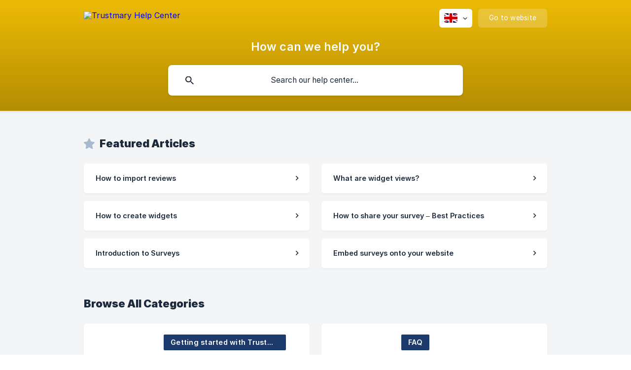

--- FILE ---
content_type: text/html; charset=utf-8
request_url: https://help.trustmary.com/en/
body_size: 7309
content:
<!DOCTYPE html><html lang="en" dir="ltr"><head><meta http-equiv="Content-Type" content="text/html; charset=utf-8"><meta name="viewport" content="width=device-width, initial-scale=1"><meta property="og:locale" content="en"><meta property="og:locale:alternate" content="de"><link rel="alternate" hreflang="de" href="https://help.trustmary.com/de/"><link rel="alternate" hreflang="en" href="https://help.trustmary.com/en/"><meta property="og:locale:alternate" content="fi"><link rel="alternate" hreflang="fi" href="https://help.trustmary.com/fi/"><meta property="og:site_name" content="Trustmary Help Center"><meta property="og:type" content="website"><link rel="icon" href="https://image.crisp.chat/avatar/website/3195d1d7-ebb0-4d4c-9ea0-9bbab4ae7e43/512/?1768811462461" type="image/png"><link rel="apple-touch-icon" href="https://image.crisp.chat/avatar/website/3195d1d7-ebb0-4d4c-9ea0-9bbab4ae7e43/512/?1768811462461" type="image/png"><meta name="msapplication-TileColor" content="#FFC905"><meta name="msapplication-TileImage" content="https://image.crisp.chat/avatar/website/3195d1d7-ebb0-4d4c-9ea0-9bbab4ae7e43/512/?1768811462461"><style type="text/css">*::selection {
  background: rgba(255, 201, 5, .2);
}

.csh-theme-background-color-default {
  background-color: #FFC905;
}

.csh-theme-background-color-light {
  background-color: #F4F5F7;
}

.csh-theme-background-color-light-alpha {
  background-color: rgba(244, 245, 247, .4);
}

.csh-button.csh-button-accent {
  background-color: #FFC905;
}

.csh-article .csh-article-content article a {
  color: #FFC905;
}

.csh-article .csh-article-content article .csh-markdown.csh-markdown-title.csh-markdown-title-h1 {
  border-color: #FFC905;
}

.csh-article .csh-article-content article .csh-markdown.csh-markdown-code.csh-markdown-code-inline {
  background: rgba(255, 201, 5, .075);
  border-color: rgba(255, 201, 5, .2);
  color: #FFC905;
}

.csh-article .csh-article-content article .csh-markdown.csh-markdown-list .csh-markdown-list-item:before {
  background: #FFC905;
}</style><title>Trustmary Help Center</title><script type="text/javascript">window.$crisp = [];

CRISP_WEBSITE_ID = "3195d1d7-ebb0-4d4c-9ea0-9bbab4ae7e43";

CRISP_RUNTIME_CONFIG = {
  locale : "en"
};

(function(){d=document;s=d.createElement("script");s.src="https://client.crisp.chat/l.js";s.async=1;d.getElementsByTagName("head")[0].appendChild(s);})();
</script><script>(function (w,d,s,o,r,js,fjs) {
    w[r]=w[r]||function() {(w[r].q = w[r].q || []).push(arguments)}
    w[r]('app', 'm00oXZXO6');
    if(d.getElementById(o)) return;
    js = d.createElement(s), fjs = d.getElementsByTagName(s)[0];
    js.id = o; js.src = 'https://embed.trustmary.com/embed.js';
    js.async = 1; fjs.parentNode.insertBefore(js, fjs);
  }(window, document, 'script', 'trustmary-embed', 'tmary'));
</script><link rel="canonical" href="https://help.trustmary.com/en/"><script type="application/ld+json">{"@context":"https://schema.org","@type":"FAQPage","mainEntity":[{"@type":"Question","name":"How to import reviews","acceptedAnswer":{"@type":"Answer","text":"&lt;p&gt;Start importing reviews by navigating to the &lt;strong&gt;Review Connections&lt;/strong&gt;&amp;nbsp;section from the navigation bar on the left.&lt;/p&gt;\n&lt;p&gt;![](https://storage.crisp.chat/users/helpdesk/website/-/b/8/0/8/b8083cc0c8b32000/navigationreviewconnections_fzisr4.png =206xauto)&lt;/p&gt;\n&lt;h1 id=&quot;googlereviews&quot;&gt;Google reviews&lt;/h1&gt;\n&lt;p&gt;In the review import view, click on the &lt;strong&gt;Google&lt;/strong&gt; button to bring out the business search. When you've found your business, click &lt;strong&gt;Connect&lt;/strong&gt; to start importing reviews.&lt;/p&gt;\n&lt;p&gt;If you can't find your business through the search, you can always retrieve your reviews by signing in to your Google Business Profile. You can find this option under the &quot;&lt;strong&gt;Not found?&lt;/strong&gt;&quot; header below the search box.&lt;/p&gt;\n&lt;p&gt;&lt;img src=&quot;https://storage.crisp.chat/users/helpdesk/website/ce56e430dfd59000/f49deba0-19d8-49b4-8dbd-5b21bf_oinupi.gif&quot; alt=&quot;&quot; /&gt;\nWith our free plan, the reviews will be imported &lt;strong&gt;only once&lt;/strong&gt; when first connecting the Google Busines Profile.&lt;/p&gt;\n&lt;p&gt;In our paid plans, Trustmary will update the reviews automatically for you from Google once a day or whenever you click the &lt;strong&gt;Import reviews now&lt;/strong&gt; button.&lt;/p&gt;\n&lt;h1 id=&quot;facebookreviews&quot;&gt;Facebook reviews&lt;/h1&gt;\n&lt;p&gt;In the review import view, click on the Facebook button to bring out the &lt;strong&gt;sign-in&lt;/strong&gt; menu. From there, click Import from Facebook to sign in and start the import.&lt;/p&gt;\n&lt;p&gt;![](https://storage.crisp.chat/users/helpdesk/website/f51e6173b84d6800/bf01e9ae-6ff7-4d7a-8d0e-462183_hf2wdi.png =809xauto)&lt;/p&gt;\n&lt;h1 id=&quot;reviewsfromotherreviewsources&quot;&gt;Reviews from other review sources&lt;/h1&gt;\n&lt;p&gt;You can also import reviews from G2, Capterra, Tripadvisor, Yelp, Google Play, Booking.com, Airbnb, and Trustedshops.&lt;/p&gt;"}},{"@type":"Question","name":"What are widget views?","acceptedAnswer":{"@type":"Answer","text":"&lt;h1 id=&quot;aboutwidgetviews&quot;&gt;About widget views&lt;/h1&gt;\n&lt;p&gt;Widget views are a metric in Trustmary that tracks how many times a widget's code has been loaded on your website (and in turn, how many requests are made to our servers). &lt;/p&gt;\n&lt;p&gt;So, basically everytime anyone visits your site and loads a widget, one widget view is counted towards your limit.&lt;/p&gt;\n&lt;p&gt;Widget views are counted on a per widget basis, and the amount of reviews displayed does not affect it. If the limit is reached, the widget is simply &lt;strong&gt;hidden&lt;/strong&gt; &lt;strong&gt;behind a banner&lt;/strong&gt; until the limit resets, and no reviews or information is lost. Once the limit resets, the widget appears again automatically.&lt;/p&gt;\n&lt;p&gt;&lt;img src=&quot;https://storage.crisp.chat/users/helpdesk/website/8ed75d83cf79d000/01377ea2-4427-4de7-86ee-e11ca5_12ozj6o.png&quot; alt=&quot;The banner that appears in place of the widget when the limit is reached.&quot; /&gt;&lt;/p&gt;\n&lt;h1 id=&quot;checkingyourwidgetviewlimits&quot;&gt;Checking your widget view limits&lt;/h1&gt;\n&lt;p&gt;To see how much of the monthly view limit has been used, navigate to your Trustmary Dashboard page at &lt;a href=&quot;https://app.trustmary.com/&quot;&gt;app.trustmary.com&lt;/a&gt;. &lt;/p&gt;\n&lt;p&gt;Look for the information box that reads &lt;strong&gt;Widget views this month&lt;/strong&gt;. This is where you can see how many widget views there have been in the current month. Below the numbers and the heading you can also see the date when the limit will reset (the same day each month).&lt;/p&gt;\n&lt;p&gt;&lt;img src=&quot;https://storage.crisp.chat/users/helpdesk/website/24ac4ffeeff28e00/cfba2c32-ee0e-4662-b0e8-e98691_nruvv.png&quot; alt=&quot;&quot; /&gt;\nYou can also see your limits in the top of the navigation bar on the left:&lt;/p&gt;\n&lt;p&gt;![](https://storage.crisp.chat/users/helpdes&lt;/p&gt;"}},{"@type":"Question","name":"How to create widgets","acceptedAnswer":{"@type":"Answer","text":"&lt;p&gt;Check out the video below for a quick rundown on how to create widgets in Trustmary with just a few clicks.&lt;/p&gt;\n&lt;p&gt;${youtube}&lt;a href=&quot;3jxvyAAaxig&quot;&gt;How to create widgets in Trustmary&lt;/a&gt;&lt;/p&gt;"}},{"@type":"Question","name":"How to share your survey – Best Practices","acceptedAnswer":{"@type":"Answer","text":"&lt;p&gt;You can share your Trustmary surveys with multiple different methods. In this article, we'll explore the different ways of sharing surveys, and give examples of use cases where the methods in question would be most effective.&lt;/p&gt;\n&lt;h1 id=&quot;methodsofsharing&quot;&gt;Methods of sharing&lt;/h1&gt;\n&lt;p&gt;Trustmary currently offers five different methods of sharing surveys to respondees. The methods are:&lt;/p&gt;\n&lt;p&gt;&lt;strong&gt;Email invitation&lt;/strong&gt;&lt;/p&gt;\n&lt;ul&gt;\n&lt;li&gt;Sending the survey from Trustmary via email.&lt;/li&gt;\n&lt;/ul&gt;\n&lt;p&gt;&lt;strong&gt;Embed on website&lt;/strong&gt;&lt;/p&gt;\n&lt;ul&gt;\n&lt;li&gt;Embedding the survey directly onto a webpage.&lt;/li&gt;\n&lt;/ul&gt;\n&lt;p&gt;&lt;strong&gt;Email signature&lt;/strong&gt;&lt;/p&gt;\n&lt;ul&gt;\n&lt;li&gt;Attaching the survey's first question (Star rating, NPS, CSAT) to your email signature.&lt;/li&gt;\n&lt;/ul&gt;\n&lt;p&gt;&lt;strong&gt;QR code link&lt;/strong&gt;&lt;/p&gt;\n&lt;ul&gt;\n&lt;li&gt;A QR code that can be shared digitally or printed out on physical media.&lt;/li&gt;\n&lt;/ul&gt;\n&lt;p&gt;&lt;strong&gt;Direct link sharing&lt;/strong&gt;&lt;/p&gt;\n&lt;ul&gt;\n&lt;li&gt;Sharing a link to the survey that can be used virtually anywhere.&lt;/li&gt;\n&lt;/ul&gt;\n&lt;p&gt;&lt;img src=&quot;https://storage.crisp.chat/users/helpdesk/website/375d1ccd58a9fe00/bb87f99b-a169-4a5f-ab10-b47237_12t53n4.png&quot; alt=&quot;&quot; /&gt;\nTo change the method on your survey, simply click on the arrow in your according share button in the top-right, and select &lt;strong&gt;Edit share type&lt;/strong&gt;&amp;nbsp;to bring back the above menu.&lt;/p&gt;\n&lt;p&gt;&lt;img src=&quot;https://storage.crisp.chat/users/helpdesk/website/fbea9e5939d8f800/6532c8b2-e353-4e19-98b9-b4eb11_4qn3v5.png&quot; alt=&quot;&quot; /&gt;&lt;/p&gt;\n&lt;h1 id=&quot;wheretouseeachmethod&quot;&gt;Where to use each method?&lt;/h1&gt;\n&lt;p&gt;Each method can be used in various use cases. Here are some examples we came up with to get the most out of Trustmary surveys for you.&lt;/p&gt;\n&lt;h3 id=&quot;emailinvitation&quot;&gt;Email invitation&lt;/h3&gt;\n&lt;p&gt;&lt;strong&gt;Send automatic reminders&lt;/strong&gt;&lt;/p&gt;\n&lt;ul&gt;\n&lt;li&gt;You can set your surveys to send automatic reminders to recipients who haven't responded yet&lt;/li&gt;\n&lt;/ul&gt;"}},{"@type":"Question","name":"Introduction to Surveys","acceptedAnswer":{"@type":"Answer","text":"&lt;p&gt;Start by navigating to &lt;strong&gt;Surveys&lt;/strong&gt;&amp;nbsp;from the navigation bar on the left.&amp;nbsp;Once there, open an existing survey if you have one, or click on the &lt;strong&gt;Create&amp;nbsp;survey&lt;/strong&gt;&amp;nbsp;button on the top right.&lt;/p&gt;\n&lt;p&gt;&lt;img src=&quot;https://storage.crisp.chat/users/helpdesk/website/7f80b52b869c5400/8609ea84-54d5-4384-90e9-34645e_1vnsum5.png&quot; alt=&quot;&quot; /&gt;&lt;/p&gt;\n&lt;h3 id=&quot;surveyeditor&quot;&gt;Survey editor&lt;/h3&gt;\n&lt;p&gt;Here you can edit and customise your survey to suit your needs, see the answers left on it, and take a look at the recipients you've sent it to.&lt;/p&gt;\n&lt;p&gt;On the left you'll see all the settings of the survey and in the middle you can see an overview of your survey. The view and paths change according to what you click on the left.&lt;/p&gt;\n&lt;p&gt;&lt;img src=&quot;https://storage.crisp.chat/users/helpdesk/website/58e3aa2ea352b000/41e1dd53-a144-4d9d-99ab-caa2d3_9fjqzj.gif&quot; alt=&quot;&quot; /&gt;&lt;/p&gt;\n&lt;h3 id=&quot;surveysettings&quot;&gt;Survey settings&lt;/h3&gt;\n&lt;p&gt;In the settings on the left you can set how the survey survey behaves. You can for example select whether to use &lt;strong&gt;stars or NPS&lt;/strong&gt; as the rating, change the &lt;strong&gt;translations&lt;/strong&gt; of the survey (and customise all the text for that matter), and &lt;strong&gt;edit the email&lt;/strong&gt; with which you send the survey.&lt;/p&gt;\n&lt;p&gt;&lt;img src=&quot;https://storage.crisp.chat/users/helpdesk/website/b8083cc0c8b32000/surveysnavigationleft_1dxa403.gif&quot; alt=&quot;&quot; /&gt;&lt;/p&gt;\n&lt;h3 id=&quot;sharingthesurvey&quot;&gt;Sharing the survey&lt;/h3&gt;\n&lt;p&gt;Speaking of sending, you can do that by clicking the yellow&amp;nbsp;button in the top right. You can change the sharing method by clicking the three dots next to the button. Clicking the dots will open a dialogue box, where you can select the sharing method. Read more about the different sharing methods in &lt;/p&gt;"}},{"@type":"Question","name":"Embed surveys onto your website","acceptedAnswer":{"@type":"Answer","text":"&lt;p&gt;Start by navigating to &lt;strong&gt;Surveys&lt;/strong&gt; in Trustmary, and opening or creating a survey.&lt;/p&gt;\n&lt;p&gt;&lt;img src=&quot;https://storage.crisp.chat/users/helpdesk/website/b25e2519e3e48800/889edc45-c3c4-4311-a663-180384_85nzsd.png&quot; alt=&quot;&quot; /&gt;&lt;/p&gt;\n&lt;p&gt;Once in the editor, click the &lt;strong&gt;Share Survey&lt;/strong&gt; button from the top and in there, find the &lt;strong&gt;Embed into your website&lt;/strong&gt; section.&lt;/p&gt;\n&lt;p&gt;Here you can select the type of embed you would like to create for your survey. You can then copy the code by clicking &lt;strong&gt;Copy script&lt;/strong&gt;.&lt;/p&gt;\n&lt;p&gt;&lt;img src=&quot;https://storage.crisp.chat/users/helpdesk/website/add40db992f23000/8ea52fbb-0c29-4b5d-bb74-3e768e_174s2cz.png&quot; alt=&quot;&quot; /&gt;&lt;/p&gt;\n&lt;p&gt;Next all you need to do is paste to code into your site. The code should work on any HTML site, and the process should be as simple as just plugging in the code and publishing the page.&lt;/p&gt;\n&lt;p&gt;If you need more instructions on how the embedding is done, check out our platform-specific guides on how to add testimonials to your site. The process is basically identical to embedding surveys.&lt;/p&gt;"}}]}</script><link rel="stylesheet" href="https://static.crisp.help/stylesheets/libs/libs.min.css?cca2211f2ccd9cb5fb332bc53b83aaf4c" type="text/css"/><link rel="stylesheet" href="https://static.crisp.help/stylesheets/site/common/common.min.css?ca10ef04f0afa03de4dc66155cd7f7cf7" type="text/css"/><link rel="stylesheet" href="https://static.crisp.help/stylesheets/site/home/home.min.css?cc8965e2bdfac26a128b1c21dc8c5d4e1" type="text/css"/><script src="https://static.crisp.help/javascripts/libs/libs.min.js?c2b50f410e1948f5861dbca6bbcbd5df9" type="text/javascript"></script><script src="https://static.crisp.help/javascripts/site/common/common.min.js?c86907751c64929d4057cef41590a3137" type="text/javascript"></script></head><body><header role="banner"><div class="csh-wrapper"><div class="csh-header-main"><a href="/en/" role="none" class="csh-header-main-logo"><img src="https://storage.crisp.chat/users/helpdesk/website/b8083cc0c8b32000/crisp-logo-default_lwbiur.png" alt="Trustmary Help Center"></a><div role="none" class="csh-header-main-actions"><div data-expanded="false" role="none" onclick="CrispHelpdeskCommon.toggle_language()" class="csh-header-main-actions-locale"><div class="csh-header-main-actions-locale-current"><span data-country="gb" class="csh-flag"><span class="csh-flag-image"></span></span></div><ul><li><a href="/de/" data-current="false" role="none" class="csh-font-sans-regular"><span data-country="de" class="csh-flag"><span class="csh-flag-image"></span></span>German</a></li><li><a href="/en/" data-current="true" role="none" class="csh-font-sans-medium"><span data-country="gb" class="csh-flag"><span class="csh-flag-image"></span></span>English</a></li><li><a href="/fi/" data-current="false" role="none" class="csh-font-sans-regular"><span data-country="fi" class="csh-flag"><span class="csh-flag-image"></span></span>Finnish</a></li></ul></div><a href="https://trustmary.com/" target="_blank" rel="noopener noreferrer" role="none" class="csh-header-main-actions-website"><span class="csh-header-main-actions-website-itself csh-font-sans-regular">Go to website</span></a></div><span class="csh-clear"></span></div><div class="csh-header-title csh-text-wrap csh-font-sans-medium">How can we help you?</div><form action="/en/includes/search/" role="search" onsubmit="return false" data-target-suggest="/en/includes/suggest/" data-target-report="/en/includes/report/" data-has-emphasis="true" data-has-focus="false" data-expanded="false" data-pending="false" class="csh-header-search"><span class="csh-header-search-field"><input type="search" name="search_query" autocomplete="off" autocorrect="off" autocapitalize="off" maxlength="100" placeholder="Search our help center..." aria-label="Search our help center..." role="searchbox" onfocus="CrispHelpdeskCommon.toggle_search_focus(true)" onblur="CrispHelpdeskCommon.toggle_search_focus(false)" onkeydown="CrispHelpdeskCommon.key_search_field(event)" onkeyup="CrispHelpdeskCommon.type_search_field(this)" onsearch="CrispHelpdeskCommon.search_search_field(this)" class="csh-font-sans-regular"><span class="csh-header-search-field-autocomplete csh-font-sans-regular"></span><span class="csh-header-search-field-ruler"><span class="csh-header-search-field-ruler-text csh-font-sans-semibold"></span></span></span><div class="csh-header-search-results"></div></form></div><div data-tile="circuit-board" data-has-banner="true" class="csh-header-background csh-theme-background-color-default"><span style="background-image: url('https://storage.crisp.chat/users/helpdesk/website/b8083cc0c8b32000/nayttokuva-2025-03-05-kello-15_1905t46.png');" class="csh-header-background-banner"></span></div></header><div id="body" class="csh-theme-background-color-light"><div class="csh-wrapper"><div role="main" class="csh-home"><section data-type="frequently_read"><h1 class="csh-home-title csh-text-wrap csh-font-sans-bold">Featured Articles</h1><ul role="list" class="csh-home-list"><li role="listitem"><a href="/en/article/how-to-import-reviews-8hor0l/" role="link" class="csh-box csh-box-link csh-font-sans-medium"><span class="csh-home-list-wrap csh-text-wrap"><span class="csh-home-list-label csh-text-ellipsis-multiline csh-text-ellipsis-multiline-lines-2">How to import reviews</span></span></a></li><li role="listitem"><a href="/en/article/what-are-widget-views-1p4jjd3/" role="link" class="csh-box csh-box-link csh-font-sans-medium"><span class="csh-home-list-wrap csh-text-wrap"><span class="csh-home-list-label csh-text-ellipsis-multiline csh-text-ellipsis-multiline-lines-2">What are widget views?</span></span></a></li><li role="listitem"><a href="/en/article/how-to-create-widgets-1hp26u8/" role="link" class="csh-box csh-box-link csh-font-sans-medium"><span class="csh-home-list-wrap csh-text-wrap"><span class="csh-home-list-label csh-text-ellipsis-multiline csh-text-ellipsis-multiline-lines-2">How to create widgets</span></span></a></li><li role="listitem"><a href="/en/article/how-to-share-your-survey-best-practices-5fn7nd/" role="link" class="csh-box csh-box-link csh-font-sans-medium"><span class="csh-home-list-wrap csh-text-wrap"><span class="csh-home-list-label csh-text-ellipsis-multiline csh-text-ellipsis-multiline-lines-2">How to share your survey – Best Practices</span></span></a></li><li role="listitem"><a href="/en/article/introduction-to-surveys-2nqttv/" role="link" class="csh-box csh-box-link csh-font-sans-medium"><span class="csh-home-list-wrap csh-text-wrap"><span class="csh-home-list-label csh-text-ellipsis-multiline csh-text-ellipsis-multiline-lines-2">Introduction to Surveys</span></span></a></li><li role="listitem"><a href="/en/article/embed-surveys-onto-your-website-h76bvu/" role="link" class="csh-box csh-box-link csh-font-sans-medium"><span class="csh-home-list-wrap csh-text-wrap"><span class="csh-home-list-label csh-text-ellipsis-multiline csh-text-ellipsis-multiline-lines-2">Embed surveys onto your website</span></span></a></li></ul></section><div class="csh-home-separator"></div><section data-type="categories"><h1 class="csh-home-title csh-text-wrap csh-font-sans-bold">Browse All Categories</h1><ul role="list" class="csh-home-list csh-home-list-large"><li role="listitem"><a href="/en/category/getting-started-with-trustmary-avpthi/" role="link" class="csh-box csh-box-link csh-font-sans-regular"><span style="background-image: url('https://storage.crisp.chat/users/helpdesk/website/b8083cc0c8b32000/review-sources_1xmmg91.png');" class="csh-home-list-image"></span><span class="csh-home-list-aside"><span class="csh-home-list-category"><span style="background-color: #1d3a6c;" data-has-category="true" class="csh-category-badge csh-font-sans-medium">Getting started with Trustmary</span></span><span class="csh-home-list-wrap csh-text-wrap"><span class="csh-home-list-label csh-text-ellipsis-multiline csh-text-ellipsis-multiline-lines-2">Helpful information and tips on how to start using Trustmary.</span></span></span></a></li><li role="listitem"><a href="/en/category/faq-ynqm7q/" role="link" class="csh-box csh-box-link csh-font-sans-regular"><span style="background-image: url('https://storage.crisp.chat/users/helpdesk/website/b8083cc0c8b32000/question-1_1wvr9jc.png');" class="csh-home-list-image"></span><span class="csh-home-list-aside"><span class="csh-home-list-category"><span style="background-color: #1d3a6c;" data-has-category="true" class="csh-category-badge csh-font-sans-medium">FAQ</span></span><span class="csh-home-list-wrap csh-text-wrap"><span class="csh-home-list-label csh-text-ellipsis-multiline csh-text-ellipsis-multiline-lines-2">The most frequently asked questions about Trustmary, and answers to them.</span></span></span></a></li><li role="listitem"><a href="/en/category/collecting-reviews-feedback-1yglhsy/" role="link" class="csh-box csh-box-link csh-font-sans-regular"><span style="background-image: url('https://storage.crisp.chat/users/helpdesk/website/b8083cc0c8b32000/csat-survey-analyze-1-1_1he9xhv.png');" class="csh-home-list-image"></span><span class="csh-home-list-aside"><span class="csh-home-list-category"><span style="background-color: #1d3a6c;" data-has-category="true" class="csh-category-badge csh-font-sans-medium">Collecting Reviews &amp; Feedback</span></span><span class="csh-home-list-wrap csh-text-wrap"><span class="csh-home-list-label csh-text-ellipsis-multiline csh-text-ellipsis-multiline-lines-2">How to start collecting reviews &amp; feedback with Trustmary, and how to automate the process.</span></span></span></a></li><li role="listitem"><a href="/en/category/add-reviews-to-your-site-11e8b7g/" role="link" class="csh-box csh-box-link csh-font-sans-regular"><span style="background-image: url('https://storage.crisp.chat/users/helpdesk/website/b8083cc0c8b32000/add-reviews-to-website-landing_9hi65q.png');" class="csh-home-list-image"></span><span class="csh-home-list-aside"><span class="csh-home-list-category"><span style="background-color: #1d3a6c;" data-has-category="true" class="csh-category-badge csh-font-sans-medium">Add reviews to your site</span></span><span class="csh-home-list-wrap csh-text-wrap"><span class="csh-home-list-label csh-text-ellipsis-multiline csh-text-ellipsis-multiline-lines-2">How to install Trustmary widgets &amp; display your reviews on your site.</span></span></span></a></li><li role="listitem"><a href="/en/category/widgets-1sekyvc/" role="link" class="csh-box csh-box-link csh-font-sans-regular"><span style="background-image: url('https://storage.crisp.chat/users/helpdesk/website/b8083cc0c8b32000/review-sources-1_110bco6.png');" class="csh-home-list-image"></span><span class="csh-home-list-aside"><span class="csh-home-list-category"><span style="background-color: #1d3a6c;" data-has-category="true" class="csh-category-badge csh-font-sans-medium">Widgets</span></span><span class="csh-home-list-wrap csh-text-wrap"><span class="csh-home-list-label csh-text-ellipsis-multiline csh-text-ellipsis-multiline-lines-2">Dive deeper into Widgets &amp; learn how to get the most of them.</span></span></span></a></li><li role="listitem"><a href="/en/category/automations-1lkstpf/" role="link" class="csh-box csh-box-link csh-font-sans-regular"><span style="background-image: url('https://storage.crisp.chat/users/helpdesk/website/b8083cc0c8b32000/automations-1_1qcbzke.png');" class="csh-home-list-image"></span><span class="csh-home-list-aside"><span class="csh-home-list-category"><span style="background-color: #143a6c;" data-has-category="true" class="csh-category-badge csh-font-sans-medium">Automations</span></span><span class="csh-home-list-wrap csh-text-wrap"><span class="csh-home-list-label csh-text-ellipsis-multiline csh-text-ellipsis-multiline-lines-2">Automate your review &amp; feedback collection for a completely hands-free solution.</span></span></span></a></li><li role="listitem"><a href="/en/category/reports-18efgz0/" role="link" class="csh-box csh-box-link csh-font-sans-regular"><span style="background-image: url('https://storage.crisp.chat/users/helpdesk/website/b8083cc0c8b32000/nayttokuva-2025-02-24-kello-10_12hbu0s.png');" class="csh-home-list-image"></span><span class="csh-home-list-aside"><span class="csh-home-list-category"><span style="background-color: #1d3a6c;" data-has-category="true" class="csh-category-badge csh-font-sans-medium">Reports</span></span><span class="csh-home-list-wrap csh-text-wrap"><span class="csh-home-list-label csh-text-ellipsis-multiline csh-text-ellipsis-multiline-lines-2">Familiarize yourself with Trustmary's powerful Reporting, and learn how you can present your data.</span></span></span></a></li><li role="listitem"><a href="/en/category/integrations-77jvlo/" role="link" class="csh-box csh-box-link csh-font-sans-regular"><span style="background-image: url('https://storage.crisp.chat/users/helpdesk/website/b8083cc0c8b32000/integraatiot-nelio-1_1te76y4.png');" class="csh-home-list-image"></span><span class="csh-home-list-aside"><span class="csh-home-list-category"><span style="background-color: #1d3a6c;" data-has-category="true" class="csh-category-badge csh-font-sans-medium">Integrations</span></span><span class="csh-home-list-wrap csh-text-wrap"><span class="csh-home-list-label csh-text-ellipsis-multiline csh-text-ellipsis-multiline-lines-2">Integrate your existing apps to Trustmary, and automate your review collection even further.</span></span></span></a></li><li role="listitem"><a href="/en/category/ab-testing-goal-tracking-jjwyva/" role="link" class="csh-box csh-box-link csh-font-sans-regular"><span style="background-image: url('https://storage.crisp.chat/users/helpdesk/website/b8083cc0c8b32000/ab-testing5217420_ow0nda.png');" class="csh-home-list-image"></span><span class="csh-home-list-aside"><span class="csh-home-list-category"><span style="background-color: #1d3a6c;" data-has-category="true" class="csh-category-badge csh-font-sans-medium">A/B Testing &amp; Goal Tracking</span></span><span class="csh-home-list-wrap csh-text-wrap"><span class="csh-home-list-label csh-text-ellipsis-multiline csh-text-ellipsis-multiline-lines-2">Test your widgets against each other, and get data on which is performing better.</span></span></span></a></li><li role="listitem"><a href="/en/category/account-billing-setup-r681t0/" role="link" class="csh-box csh-box-link csh-font-sans-regular"><span style="background-image: url('https://storage.crisp.chat/users/helpdesk/website/b8083cc0c8b32000/office-desk-1_1dexty4.png');" class="csh-home-list-image"></span><span class="csh-home-list-aside"><span class="csh-home-list-category"><span style="background-color: #1d3a6c;" data-has-category="true" class="csh-category-badge csh-font-sans-medium">Account, billing &amp; setup</span></span><span class="csh-home-list-wrap csh-text-wrap"><span class="csh-home-list-label csh-text-ellipsis-multiline csh-text-ellipsis-multiline-lines-2">Information on your account settings and billing.</span></span></span></a></li><li role="listitem"><a href="/en/category/add-ons-jq7d9o/" role="link" class="csh-box csh-box-link csh-font-sans-regular"><span style="background-image: url('https://storage.crisp.chat/users/helpdesk/website/-/b/8/0/8/b8083cc0c8b32000/addons_79hcqx.png');" class="csh-home-list-image"></span><span class="csh-home-list-aside"><span class="csh-home-list-category"><span style="background-color: #1d3a6c;" data-has-category="true" class="csh-category-badge csh-font-sans-medium">Add-ons</span></span><span class="csh-home-list-wrap csh-text-wrap"><span class="csh-home-list-label csh-text-ellipsis-multiline csh-text-ellipsis-multiline-lines-2">Learn about Trustmary's add-ons, and the features you can unlock with them.</span></span></span></a></li><li role="listitem"><a href="/en/category/developers-20r9tb/" role="link" class="csh-box csh-box-link csh-font-sans-regular"><span style="background-image: url('https://storage.crisp.chat/users/helpdesk/website/b8083cc0c8b32000/coding-512-1_l0drk3.png');" class="csh-home-list-image"></span><span class="csh-home-list-aside"><span class="csh-home-list-category"><span style="background-color: #1d3a6c;" data-has-category="true" class="csh-category-badge csh-font-sans-medium">Developers</span></span><span class="csh-home-list-wrap csh-text-wrap"><span class="csh-home-list-label csh-text-ellipsis-multiline csh-text-ellipsis-multiline-lines-2">'Under the hood' information for developers.</span></span></span></a></li><li role="listitem"><a href="/en/category/legal-z9nnv2/" role="link" class="csh-box csh-box-link csh-font-sans-regular"><span style="background-image: url('https://storage.crisp.chat/users/helpdesk/website/b8083cc0c8b32000/kisspng-vector-graphics-stock-_1kq958e.png');" class="csh-home-list-image"></span><span class="csh-home-list-aside"><span class="csh-home-list-category"><span style="background-color: #1d3a6c;" data-has-category="true" class="csh-category-badge csh-font-sans-medium">Legal</span></span><span class="csh-home-list-wrap csh-text-wrap"><span class="csh-home-list-label csh-text-ellipsis-multiline csh-text-ellipsis-multiline-lines-2">All the legal stuff.</span></span></span></a></li></ul></section></div></div></div><footer role="contentinfo"><div class="csh-footer-ask"><div class="csh-wrapper"><div class="csh-footer-ask-text"><p class="csh-footer-ask-text-title csh-text-wrap csh-font-sans-bold">Not finding what you are looking for?</p><p class="csh-footer-ask-text-label csh-text-wrap csh-font-sans-regular">Chat with us or send us an email.</p></div><ul class="csh-footer-ask-buttons"><li><a aria-label="Chat with us" href="#" role="button" onclick="CrispHelpdeskCommon.open_chatbox(); return false;" class="csh-button csh-button-accent csh-button-icon-chat csh-button-has-left-icon csh-font-sans-regular">Chat with us</a></li><li><a aria-label="Send us an email" href="/cdn-cgi/l/email-protection#7a121f160a3a0e080f090e171b080354191517" role="button" class="csh-button csh-button-accent csh-button-icon-email csh-button-has-left-icon csh-font-sans-regular">Send us an email</a></li></ul></div></div><div class="csh-footer-copyright csh-footer-copyright-separated"><div class="csh-wrapper"><span class="csh-footer-copyright-brand"><span class="csh-font-sans-regular">© 2026</span><img src="https://storage.crisp.chat/users/helpdesk/website/b8083cc0c8b32000/copy-of-trustmarysymbollogorgb_y2z5wy.png" alt="Trustmary Help Center"></span></div></div></footer><script data-cfasync="false" src="/cdn-cgi/scripts/5c5dd728/cloudflare-static/email-decode.min.js"></script><script defer src="https://static.cloudflareinsights.com/beacon.min.js/vcd15cbe7772f49c399c6a5babf22c1241717689176015" integrity="sha512-ZpsOmlRQV6y907TI0dKBHq9Md29nnaEIPlkf84rnaERnq6zvWvPUqr2ft8M1aS28oN72PdrCzSjY4U6VaAw1EQ==" data-cf-beacon='{"version":"2024.11.0","token":"cca00cf8894543b581d0028e55bc8d6b","server_timing":{"name":{"cfCacheStatus":true,"cfEdge":true,"cfExtPri":true,"cfL4":true,"cfOrigin":true,"cfSpeedBrain":true},"location_startswith":null}}' crossorigin="anonymous"></script>
</body></html>